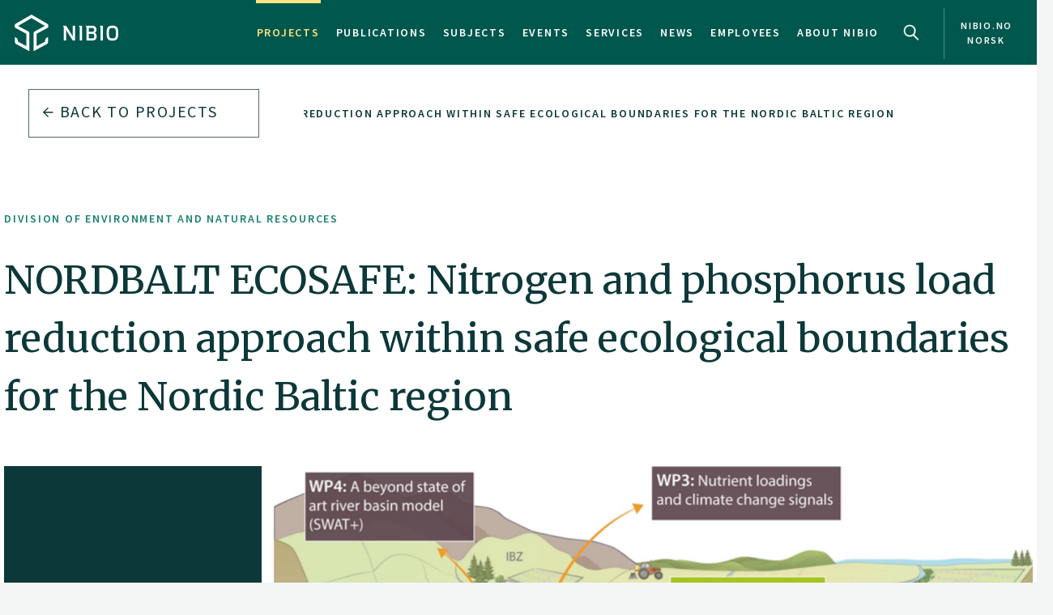

--- FILE ---
content_type: text/html
request_url: https://nibio.no/en/projects/nordbalt-ecosafe-nitrogen-and-phosphorus-load-reduction-approach-within-safe-ecological-boundaries-for-the-nordic-baltic-region
body_size: 8329
content:
<!DOCTYPE html>
<html class="no-js" lang="en">

<head><!-- Google Tag Manager -->
<!-- <script>(function(w,d,s,l,i){w[l]=w[l]||[];w[l].push(

{'gtm.start': new Date().getTime(),event:'gtm.js'}
);var f=d.getElementsByTagName(s)[0],
j=d.createElement(s),dl=l!='dataLayer'?'&l='+l:'';j.async=true;j.src=
'https://www.googletagmanager.com/gtm.js?id='+i+dl;f.parentNode.insertBefore(j,f);
})(window,document,'script','dataLayer','GTM-M2BQN2S');</script> -->
<!-- End Google Tag Manager -->

<!-- Matomo -->
<!-- <script>
  var _paq = window._paq = window._paq || [];
  /* tracker methods like "setCustomDimension" should be called before "trackPageView" */
  _paq.push(['trackPageView']);
  _paq.push(['enableLinkTracking']);
  (function() {
    var u="https://nibio.matomo.cloud/";
    _paq.push(['setTrackerUrl', u+'matomo.php']);
    _paq.push(['setSiteId', '1']);
    _paq.push(['enableHeartBeatTimer']);
    var d=document, g=d.createElement('script'), s=d.getElementsByTagName('script')[0];
    g.async=true; g.src='//cdn.matomo.cloud/nibio.matomo.cloud/matomo.js'; s.parentNode.insertBefore(g,s);
  })();
</script> -->
<!-- End Matomo Code -->

<script>
    if (!window.location.pathname.startsWith('/admin')) {
        var script = document.createElement('script');
        script.id = 'Cookiebot';
        script.src = 'https://consent.cookiebot.com/uc.js';
        script.setAttribute('data-cbid', 'ef35f0ec-8e7d-46c2-942b-ec4e8c40e65c');
        script.setAttribute('data-blockingmode', 'auto');
        script.type = 'text/javascript';
        document.head.appendChild(script);
    }
</script>

<script data-cookieconsent="ignore"> 
  window.dataLayer = window.dataLayer || [];
  function gtag() {
    dataLayer.push(arguments);
  }
  gtag("consent", "default", {
    ad_personalization: "denied",
    ad_storage: "denied",
    ad_user_data: "denied",
    analytics_storage: "denied",
    functionality_storage: "denied",
    personalization_storage: "denied",
    security_storage: "granted",
    wait_for_update: 500,
  });
  gtag("set", "ads_data_redaction", true);
  gtag("set", "url_passthrough", false); 
</script>

<!-- Matomo new -->
<script data-cookieconsent="ignore">
  var waitForTrackerCount = 0;
  function matomoWaitForTracker() {
    console.log('matomoWaitForTracker start');
    if (typeof _paq === 'undefined' || typeof Cookiebot === 'undefined') {
      if (waitForTrackerCount < 40) {
        setTimeout(matomoWaitForTracker, 250);
        waitForTrackerCount++;
        return;
      }
    } else {
      window.addEventListener('CookiebotOnAccept', function (e) {
        console.log('consentSet accept');
        consentSet();
      });
      window.addEventListener('CookiebotOnDecline', function (e) {
        console.log('consentSet decline');
        consentSet();
      })
    }
  }

  function consentSet() {
    if (Cookiebot.consent.statistics) {
      _paq.push(['rememberCookieConsentGiven']);
      _paq.push(['setConsentGiven']);
    } else {
      _paq.push(['forgetCookieConsentGiven']);
      _paq.push(['deleteCookies']);
    }
  }

  matomoWaitForTracker();

  // Hide Marketing and Preferences categories, "Statistics" only used
  window.addEventListener('CookiebotOnDialogDisplay', e => {
    const detailCategories = ['Preference', 'Advertising', 'Unclassified'],
      toggleCategories = ['Marketing', 'Preferences'];
    detailCategories.forEach(e => {
      if (CookieConsentDialog[`cookieTable${e}Count`] === 0)
        document.getElementById(
          `CybotCookiebotDialogDetailBodyContentCookieContainer${e}Card`
        ).parentNode.style.display = 'none';
    });
    for (let i = 0; i < 3; i++)
      if (CookieConsentDialog[`cookieTable${detailCategories[i]}Count`] === 0)
        document.querySelector(
          `label[for=CybotCookiebotDialogBodyLevelButton${toggleCategories[i]}]`
        ).parentNode.style.display = 'none';
  }, !1);

  function IPtoNum(ip){
    return Number(
      ip.split(".")
        .map(d => ("000"+d).substr(-3) )
        .join("")
    );
  }

  async function getCloudflareJSON(){
    let data = await fetch('https://www.cloudflare.com/cdn-cgi/trace').then(res=>res.text())
    let arr = data.replace(/[\r\n]+/g, '","').replace(/\=+/g, '":"');
        arr ='{"' + arr.slice(0, arr.lastIndexOf('","')) + '"}';
    const jsondata = JSON.parse(arr);
    return jsondata;
  }

  getCloudflareJSON().catch(() => {
    var _paq = window._paq = window._paq || [];
    _paq.push(['trackPageView']);
    _paq.push(['enableLinkTracking']);
    (function() {
      var u="https://nibio.matomo.cloud/";
      _paq.push(['setTrackerUrl', u+'matomo.php']);
      _paq.push(['setSiteId', '1']);
      _paq.push(['enableHeartBeatTimer']);
      var d=document, g=d.createElement('script'), s=d.getElementsByTagName('script')[0];
      g.async=true; g.src='//cdn.matomo.cloud/nibio.matomo.cloud/matomo.js'; s.parentNode.insertBefore(g,s);
    })();
  })

  getCloudflareJSON().then((jsondata) => {
    //console.log(jsondata);
    var matomoStatus = matomoStatus || 'undefined';

    const ranges = [
      ['158.38.1.159', '158.38.1.192'],
      ['128.39.98.0', '128.39.98.255'],
      ['10.100.1.1', '10.100.254.254'],
      ['128.39.98.1', '128.39.99.254']
    ];

    const ip = jsondata.ip;
    const inRange = ranges.some(
      ([min,max]) => IPtoNum(min) < IPtoNum(ip) && IPtoNum(max) > IPtoNum(ip)
    );
    matomoStatus = inRange ? 'internal' : 'external';
    //console.log(matomoStatus);

    // var url = window.location.hostname;
    // var siteID = url === 'nibio.no' ? '1' : '7';

    setTimeout(() => {
      console.log('matomoStatus start');
      var _paq = window._paq = window._paq || [];
      _paq.push(['setCustomDimension', customDimensionId = 1, customDimensionValue = matomoStatus]);
      _paq.push(['requireCookieConsent']);
      _paq.push(['trackPageView']);
      _paq.push(['enableLinkTracking']);
      (function() {
        var u="https://nibio.matomo.cloud/";
        _paq.push(['setTrackerUrl', u+'matomo.php']);
        _paq.push(['setSiteId', '1']);
        _paq.push(['enableHeartBeatTimer']);
        var d=document, g=d.createElement('script'), s=d.getElementsByTagName('script')[0];
        g.async=true; g.src='//cdn.matomo.cloud/nibio.matomo.cloud/matomo.js'; s.parentNode.insertBefore(g,s);
      })();

      // new Matomo tag manager code
      var _mtm = window._mtm = window._mtm || [];
      _mtm.push({'mtm.startTime': (new Date().getTime()), 'event': 'mtm.Start'});
      (function() {
        var d=document, g=d.createElement('script'), s=d.getElementsByTagName('script')[0];
        g.async=true; g.src='https://cdn.matomo.cloud/nibio.matomo.cloud/container_u3Hv4Kjr.js'; s.parentNode.insertBefore(g,s);
        //g.async=true; g.src='https://cdn.matomo.cloud/nibio.matomo.cloud/container_ZpZ3DvHu.js'; s.parentNode.insertBefore(g,s);  //stage
      })();
    }, 100);
  })  

  //document.addEventListener('DOMContentLoaded', consentSet);
  document.addEventListener('DOMContentLoaded', matomoWaitForTracker);

  document.addEventListener("CookiebotOnConsentReady", function() {
    if (Cookiebot.consents.given.statistics) {
      // Load Matomo or other analytics
      console.log("User accepted statistics consent");
    } else {
      // Load alternative, or log basic events, or do nothing
      console.log("User declined statistics consent");
    }
  });
  
</script>
<!-- End Matomo Code --><!--[if IE]><meta http-equiv="X-UA-Compatible" content="IE=11"/><![endif]-->
<meta charset="utf-8" />
<meta name="description" content="About the project
" />
<meta name="viewport" content="width=device-width,initial-scale=1" />
<title>NORDBALT ECOSAFE: Nitrogen and phosphorus load reduction approach within safe ecological boundaries for the Nordic Baltic region - Nibio</title>
<link
  rel="apple-touch-icon"
  sizes="180x180"
  href="/_/asset/com.norsedigital.nibio:0000019c09b72720/apple-touch-icon.png"
/>
<link
  rel="icon"
  type="image/png"
  href="/_/asset/com.norsedigital.nibio:0000019c09b72720/favicon-32x32.png"
  sizes="32x32"
/>
<link
  rel="icon"
  type="image/png"
  href="/_/asset/com.norsedigital.nibio:0000019c09b72720/favicon-16x16.png"
  sizes="16x16"
/>
<link
  rel="manifest"
  href="/_/asset/com.norsedigital.nibio:0000019c09b72720/manifest.json"
/>
<link
  rel="mask-icon"
  href="/_/asset/com.norsedigital.nibio:0000019c09b72720/safari-pinned-tab.svg"
  color="#5bbad5"
/>
<link
  rel="shortcut icon"
  href="/_/asset/com.norsedigital.nibio:0000019c09b72720/favicon.ico"
/>
<meta name="theme-color" content="#ffffff" />
<meta
  name="google-site-verification"
  content="KhACqHw1ZCS9Mbpig8UvXUnACYyniy5VvGMA27NJQhU"
/>

<!-- Open Graph data -->
<meta property="og:title" content="NORDBALT ECOSAFE: Nitrogen and phosphorus load reduction approach within safe ecological boundaries for the Nordic Baltic region - Nibio" />
<meta property="og:type" content="article" />
<meta
  property="og:url" content="https://nibio.no/en/projects/nordbalt-ecosafe-nitrogen-and-phosphorus-load-reduction-approach-within-safe-ecological-boundaries-for-the-nordic-baltic-region"
/>
<meta property="og:image" content="https://nibio.no/en/projects/nordbalt-ecosafe-nitrogen-and-phosphorus-load-reduction-approach-within-safe-ecological-boundaries-for-the-nordic-baltic-region/_/image/b60e8fdd-51a8-46d8-ba81-068793c6e7fc:347c1b83a86dcab9d580a77e428341c5fe1c7a45/block-512-512/Picture1.png?quality=60" />
<meta property="og:description" content="About the project
" />
<meta property="og:site_name" content="Nibio EN" />
<meta property="og:image:width" content="512" />
<meta property="og:image:height" content="512" />

<!-- Place favicon.ico in the root directory -->

<link
  href="//fonts.googleapis.com/css?family=Merriweather:300,400,400i,700|Source+Sans+Pro:300,300i,400,400i,600,600i,700,700i"
  rel="stylesheet"
/>
<link
  rel="stylesheet"
  href="/_/asset/com.norsedigital.nibio:0000019c09b72720/styles/main.css"
/>

<script type="text/javascript">
  var userip = "13.58.17.58";
  var re = /(46\.249\.232\.8(?!.))|(62\.50\.173\.106)|(77\.106\.175\.179)|(79\.135\.25\.5(?!.))|(79\.161\.49\.18(?!.))|(80\.89\.41\.154)|(80\.232\.108\.2(?!.))|(82\.147\.34\.194)|(84\.205\.40\.229)|(185\.3\.3\.214)|(193\.213\.35\.215)|(158\.37\.160\.178)|(158\.36\.141\.83(?!.))|(128\.39\.47\.46(?!.))|(217\.144\.240\.(109|110))|(88\.84\.191\.23[3-8])|(128\.39\.((5[8-9])|(9[8-9]))\.(([1][0-9][0-9])|([2][0-4][0-9])|([2][5][0-5])|([1-9][0-9])|([1-9])))|(128\.39\.184\.(([0-1][0-9][0-9])|([2][0-5][0-4])|([1-9][0-9])(?![0-9])|([1-9])(?![0-9])))|(128\.39\.97\.((([1][0-1][0-9])|([1][0-2][0-6])|([1][2][9])|([1][3-4][0-9])|([1][5][0-8])|([1-9][0-9])(?![0-9])|([1-9])(?![0-9]))))|(158\.38\.1\.(([1][6][1-9])|([1][7-8][0-9])|([1][9][0])))|(192\.168\..{1,3}\..{1,3})|(10\..{1,3}\..{1,3}\..{1,3})|(172\.[123][0-9]\..{1,3}\..{1,3})|(127\.0\.0\.1)$/;
  if (userip && re.test(userip) && ( !location.search || (location.search && location.search.indexOf('locationfilter') == -1) ) ) {
    var hash = location.hash ? location.hash : '';
    window.history.replaceState(null, null, location.pathname+(location.search ? location.search+'&':'?')+'locationfilter=true'+(location.hash ? location.hash : ''));
  }
</script>

<script
  src="/_/asset/com.norsedigital.nibio:0000019c09b72720/scripts/vendor/modernizr.js"
></script>
</head>

<!-- Global header -->
<!-- Global header -->
<header>
  <a href="#content" class="skip-navigation">Hopp til hovedinnholdet</a>
  <nav class="navbar navbar-default sticky-scroller master-nav" id="master-nav">
    <div class="container">
      <!-- Brand and toggle get grouped for better mobile display -->
      <div class="navbar-header">
        <a class="navbar-brand" href="/en">
            <img src="/_/asset/com.norsedigital.nibio:0000019c09b72720/images/nibio-logo-neg.png" alt="NIBIO Logo" />
        </a>
        <a href="/"
          class="hidden-xs hidden-lg english btn btn-default">No </a>
        <!-- <button type="button" class="btn btn-default search-toggle hidden-sm hidden-md hidden-lg" data-toggle="collapse"
          data-target="#search-nav" aria-expanded="false">
          <img src="#" data-th-src="${portal.assetUrl({'_path=images/magnifying-glass.png'})}" alt="Search" />
        </button> -->
        <button type="button" class="navbar-toggle collapsed" data-toggle="collapse" data-target="#master-nav-collapse"
          aria-expanded="false">
          <span class="sr-only">Toggle navigation</span>
          <span class="icon-bar"></span>
          <span class="icon-bar"></span>
          <span class="icon-bar"></span><!-- MENY -->
        </button>
        <button type="button" class="search-new__toggle toggle-mobile"
          data-toggle="collapse"
          data-target="#search-nav" aria-expanded="false">
          Search
        </button>
        <!-- <a href="#content" class="skip-navigation">Hopp til hovedinnholdet</a> -->
      </div>
      <!-- Collect the nav links, forms, and other content for toggling -->
      <div class="collapse navbar-collapse no-transition" id="master-nav-collapse">
        <ul class="nav navbar-nav navbar-right">
          <li class="active">
            <a href="/en/projects">Projects</a>
            <div class="marker">
              <span></span>
            </div>
          </li>
          <li>
            <a href="/en/publications">Publications</a>
            <div class="marker">
              <span></span>
            </div>
          </li>
          <li>
            <a href="/en/subjects">Subjects</a>
            <div class="marker">
              <span></span>
            </div>
          </li>
          <li>
            <a href="/en/events">Events</a>
            <div class="marker">
              <span></span>
            </div>
          </li>
          <li>
            <a href="/en/services">Services</a>
            <div class="marker">
              <span></span>
            </div>
          </li>
          <li>
            <a href="/en/news">News</a>
            <div class="marker">
              <span></span>
            </div>
          </li>
          <li>
            <a href="/en/employees">Employees</a>
            <div class="marker">
              <span></span>
            </div>
          </li>
          <li>
            <a href="/en/about-eng">About NIBIO</a>
            <div class="marker">
              <span></span>
            </div>
          </li>
          <li>
            <button type="button" class="search-new__toggle"
              data-toggle="collapse"
              data-target="#search-nav" aria-expanded="false">
              Search
            </button>
          </li>
          <li class="english hidden-sm hidden-md">
            <a href="/">
            <span >nibio.no norsk</span>
              
              
            </a>
          </li>
        </ul>
      </div>
    </div>
  </nav>

  <!--

				FRONT PAGE IMAGE UNCOMMENT WHEN WORKING WITH IT
				APPEARS ON EVERY PAGE NOW

	-->

  

  

  <!--

				FRONT PAGE MAIN IMAGE END

	-->

  <div class="search-new" tabindex="-1">
    <div class="search-new__wrapper">
      <form id="search-form" action="/en/projects">
        <div class="search-new__input" id="search-input">
            <input type="text" class="form-control" id="q" name="q" value=""
            autocomplete="off" placeholder="Use quotation marks to search for exact word or phrase" aria-label="Search" test="Use quotation marks to search for exact word or phrase" />
          <button type="submit" class="search-new__submit">
            Search
          </button>
        </div>

        <div class="search-new__category">
          <h4>Search</h4>
          <div class="search-new__options">
            <!-- <a href="#" rel="nofollow" data-core="sitewide" class="active">nibio.no</a> -->
            <a href="#" rel="nofollow" data-core="/en/search">all</a><a href="#" rel="nofollow" data-core="/en/projects" class="active">projects</a><a href="#" rel="nofollow" data-core="/en/publications">publications</a><a href="#" rel="nofollow" data-core="/en/subjects">subjects</a><a href="#" rel="nofollow" data-core="/en/employees">employees</a><a href="#" rel="nofollow" data-core="/en/services">services</a><a href="#" rel="nofollow" data-core="/en/events">events</a><a href="#" rel="nofollow" data-core="/en/news">news</a>
          </div>
        </div>
      </form>
    </div>
  </div>

  <!-- <nav class="navbar navbar-default sticky-scroller search-nav collapse" id="search-nav">
    <form class="navbar-form" id="search-form" data-th-action="${currentSearchCore.link}">
      <div class="container">
        <div class="row">
          <div class="col-xs-12 col-sm-4 col-md-4 col-lg-3 search-category">
            <a href="#" rel="nofollow">
              <span data-th-text="${portal.localize({'_key=global.searchfor','_locale='+currentLanguage})}"
                data-th-remove="tag"></span>
              <span data-th-text="${currentSearchCore.displayName}">nibio.no</span>:</a>
            <div class="search-category-options">
              <a href="#" rel="nofollow" data-th-each="core :${searchCores}" data-th-text="${core.displayName}"
                data-th-attr="data-core=${core.link}">core.displayName</a>
            </div>
          </div>
          <div class="col-xs-12 col-sm-6 col-md-7 col-lg-8 search-input" id="search-input">
            <input type="text" class="form-control" id="q" name="q" data-th-value="${params.q}"
              data-th-attr="placeholder=${portal.localize({'_key=global.search.placeholder','_locale='+currentLanguage})},aria-label=${portal.localize({'_key=global.search','_locale='+currentLanguage})},test=${portal.localize({'_key=global.search.placeholder','_locale='+currentLanguage})}"
              autocomplete="off" />
            <div class="labels" id="search-labels"></div>
            <div class="icon icon-question-mark">?</div>

            <div class="search-explanation">
              <div class="search-explanation-close">close</div>
              <div class="search-explanation-container"
                data-th-text="${portal.localize({'_key=global.searchExplanation','_locale='+currentLanguage})}">
              </div>
            </div>
          </div>

          <div class="col-xs-12 col-sm-2 col-md-1 col-lg-1 search-submit">
            <button type="submit" class="btn">
              <span data-th-text="${portal.localize({'_key=global.search','_locale='+currentLanguage})}"
                data-th-remove="tag">global.search</span>
              <i class="arrow-right"></i>
            </button>
          </div>
        </div>
      </div>
    </form>
  </nav> -->
</header>
<div class="visible-print-block print-logo">
  <img src="/_/asset/com.norsedigital.nibio:0000019c09b72720/images/nibio-logo.png" alt="NIBIO Logo" />
  <span class="currentDate">
    Print
    <span class="date"></span>
  </span>
</div>
<!-- END Global header -->
<div></div>

<main role="main" id="content" class="main-project">
  <div class="row utilities">
    <div class="col-sm-6 col-md-5 col-lg-3 back-button js-back-btn">
        <a href="/en/projects" class="btn btn-block btn-nav btn-nav-new btn-default">
            <i class="arrow-left"></i>
            Back to projects
        </a>
    </div>
    <div class="col-sm-6 col-md-7 col-lg-9 breadcrumbs scrolling">
        <nav class="scroll">
            <a href="/en/projects?filters=1&amp;q=&amp;division[]=1b965a42-38f4-44b1-8d4c-3ea4acf31157">Division of Environment and Natural Resources</a>
            <span><i class="arrow-right"></i></span>
            <a href="#">NORDBALT ECOSAFE: Nitrogen and phosphorus load reduction approach within safe ecological boundaries for the Nordic Baltic region</a>
        </nav>
        <div class="fader"></div>
    </div>
    
  </div>
    <article>
        <header>
            <div class="container">
                <!-- Article heading -->

                <div class="row heading">
                    
                    <div class="col-sm-12">
                        <div class="clearfix">
			    <h4>Division of Environment and Natural Resources</h4>
                        </div>
                        <h1>NORDBALT ECOSAFE: Nitrogen and phosphorus load reduction approach within safe ecological boundaries for the Nordic Baltic region</h1>
                    </div>
                </div>
                
                <!-- Article header image -->
                <div class="row header-image">
                    <div class="col-sm-12">
                        <div class="container">
                            <div class="row">
                                <div class="col-sm-12 col-md-9 col-md-offset-3 col-lg-9 col-lg-offset-3">
                                    <img class="img-responsive"
                                        src="/en/projects/nordbalt-ecosafe-nitrogen-and-phosphorus-load-reduction-approach-within-safe-ecological-boundaries-for-the-nordic-baltic-region/_/image/b60e8fdd-51a8-46d8-ba81-068793c6e7fc:347c1b83a86dcab9d580a77e428341c5fe1c7a45/max-1280/Picture1.png?quality=60" alt="Picture1">
                                </div>
                            </div>
                        </div>
                        <div class="container secondary">
                            <div class="col-sm-12 col-md-3 col-lg-3">
                                <nav class="nav-sidebar">
                                    <ul>
                                        <li>
                                            <a class="jump-down" href="#project">Project participants</a>
                                        </li>
                                        <li>
                                            <a class="jump-down" href="#project">Project facts</a>
                                        </li>
                                        
                                        
                                    </ul>
                                </nav>
                            </div>
                        </div>
                    </div>
                    <div class="col-sm-12 col-lg-11 projectMainImage">
                        <div class="container">
                            <div class="row">
                                <div
                                    class="col-sm-12 col-md-9 col-md-offset-3 col-lg-9 col-lg-offset-3 projectMainImage">
                                    <figure>
                                        <figcaption>
                                            <span></span>
                                            <span>Photo: </span>
                                            <span></span>
                                        </figcaption>
                                    </figure>
                                </div>
                            </div>
                        </div>
                    </div>
                </div>
            </div>
        </header>
        <section class="main-content main-content-project">
            <div class="container">
                <div class="row status">
                    <div class="col-sm-10 clearfix">
                        <span class="status">
                            <i></i> Active
                        </span>
                        
                        <span>Last updated: 24.04.2024</span><br>
                        <span>End: sep 2026</span><br>
                        <span>Start: sep 2022</span>
                    </div>
                </div>
                <div class="row content">
                    <div class="col-sm-10">
                        <div class="ingress"><h3>About the project</h3>
</div>
                    </div>
                </div>
                <div class="row content" id="project">
                    <div class="col-sm-12 col-md-4 col-md-offset-0 secondary">
                        
                        <div class="link-list">
                            <h4>Project participants</h4>
                            
                                
                                    <a href="/en/employees/csilla-farkas" title="Go to employee page Csilla Farkas" target="_self">
                                        Csilla Farkas
                                        <i class="arrow-right"></i>
                                    </a>
                                
                                
                            
                            
                                
                                    <a href="/en/employees/dominika-krzeminska" title="Go to employee page Dominika Krzeminska" target="_self">
                                        Dominika Krzeminska
                                        <i class="arrow-right"></i>
                                    </a>
                                
                                
                            
                            
                                
                                    <a href="/en/employees/anne-grete-buseth-blankenberg" title="Go to employee page Anne-Grete Buseth Blankenberg" target="_self">
                                        Anne-Grete Buseth Blankenberg
                                        <i class="arrow-right"></i>
                                    </a>
                                
                                
                            
                            
                                
                                    <a href="/en/employees/moritz-shore" title="Go to employee page Moritz Shore" target="_self">
                                        Moritz Shore
                                        <i class="arrow-right"></i>
                                    </a>
                                
                                
                            
                        </div>
                        <div data-portal-region="left">
                            
                        </div>
                    </div>
                    <div class="col-sm-12 col-md-8 primary">
                        <div class="table-key-figures">
                            <table>
                                <tbody>
                                    
                                    
                                    <tr>
                                        <td>Start - end date</td>
                                        <td>30.09.2022 - 30.09.2026</td>
                                    </tr>
                                    
                                    <tr>
                                        <td>Project manager at Nibio</td>
                                        <td>
                                            <a href="/en/employees/eva-skarbovik"
                                                target="_self">Eva Skarbøvik</a>
                                        </td>
                                        
                                    </tr>
                                    <tr>
                                        <td>Division</td>
                                        <td>Division of Environment and Natural Resources</td>
                                    </tr>
                                    <tr>
                                        <td>Department</td>
                                        <td>Hydrology and Water Environment</td>
                                    </tr>
                                    
                                    
                                    
                                    <tr>
                                        <td>Funding source</td>
                                        <td>EU – Horisont Europa (EC/HEU)</td>
                                    </tr>
                                </tbody>
                            </table>
                        </div>
                        <div><p>The overarching aim of NORDBALT-ECOSAFE is to ensure that N and P concentrations and loadings in water bodies in the Nordic-Baltic region are reduced and will remain within safe ecological boundaries.</p>

<p>The NORDBALT-ECOSAFE consortium will develop and demonstrate innovative methods and establish best practices to improve current river basin management and governance by reaching the following major aims: i) setting ecologically safe nutrient boundaries in different types of water bodies; ii) improving monitoring of nutrient concentrations by comparing benefits of novel high-frequency online sensors with traditional monitoring; iii) establishing nutrient loading tipping points for carbon sequestration and emissions in water bodies; iv) establishing a harmonised river basin modelling tool for precise estimation of nutrient sources, pathways and transport; v) demonstrating novel Nature Based Solutions (NBSs) and Mitigation Measures (MMs) for reaching the required nutrient load reductions; and vi) developing advanced solutions supporting regional governance structures to implement the most suitable measures to meet the ecological nutrient boundaries. A conceptual diagramme is showing the links between different parts of the project and a ma shows our working platform consisting of six river basins and riverine monitoring points under HELCOM and OSPAR.</p>
</div>
                    </div>
                </div>
            </div>
            <div data-portal-region="main">
                
            </div>
        </section>
        
        
    </article>
    <div class="container block-link">
        <div class="row bleed">
            <div class="col-sm-6">
                <a href="/en/projects?filters=1&amp;department[]=107ffbd3-74f1-481a-b9d6-3e6e52006d32"
                    class="btn btn-block btn-nav">
                    Other projects from Hydrology and Water Environment
                    <i class="arrow-right"></i>
                </a>
            </div>
        </div>
    </div>
</main><!-- Global footer -->
<footer>
    <div class="container">
        <div class="row">
            <div class="col-sm-12 col-md-2 col-lg-2 logo">
                <img src="/_/asset/com.norsedigital.nibio:0000019c09b72720/images/nibio-logo-neg.png" class="img-responsive"
                    alt="Describing image text" />

              <img src="/_/asset/com.norsedigital.nibio:0000019c09b72720/images/Miljfyrtarn-ensfarget-hvit.png" class="img-responsive"
                   alt="Miljfyrtarn ensfarget hvit logo" />
            </div>
            <div class="col-sm-4 col-md-offset-0 col-md-3 col-lg-3 col-lg-offset-1 contact">
                <h3>Contact us</h3>
                <table>
                    <tr>
                        <th>Address</th>
                        <td><div> <br />
Postboks 115<br />
NO-1431 Ås</div>
</td>
                    </tr>
                    <tr>
                        <th>Phone</th>
                        <td>
                            
                            
                            <a href="tel:+47 406 04 100">+47 406 04 100</a>
                        </td>
                    </tr>
                    <tr>
                        <th>E-mail</th>
                        <td>
                            <a href="mailto: 	post@nibio.no"> 	post@nibio.no</a>
                        </td>
                    </tr>
                </table>
            </div>

            <div style="width: auto;" class="col-sm-4 col-md-3 col-lg-3 buttons">
             <div>
                <a href="/en/about-eng/addresses"
                    class="btn btn-default btn-block">
                    Addresses
                    <i class="arrow-right"></i>
                </a>
                
             </div>
             <div>
                <a href="/en/employees"
                    class="btn btn-default btn-block">
                    Employees
                    <i class="arrow-right"></i>
                </a>
                
             </div>
            </div>

            <div style="margin-left: 2%;" class="col-sm-4 col-md-3 col-md-offset-1 col-lg-2 col-lg-offset-1 some">
                
                
                <hr />
                <p>2026 © Norwegian Institute of Bioeconomy Research</p>
                <!-- <p class="cookie-information">
                    <span data-th-text="${portal.localize({'_key=footer.cookiesinfo','_locale='+content.language})}"
                        data-th-remove="tag"></span><br />
                    <a href="#" data-th-href="${PRIVACY_URL}" class="privacy" data-th-if="${PRIVACY_URL}"
                        data-th-text="${portal.localize({'_key=footer.privacylink','_locale='+content.language})}">footer.privacylink</a>
                </p> -->
            </div>
        </div>
    </div>

    <!-- <div id="cookieConsent">
      Allow Cookies tracking? 
      <button class="consentButton btn-yes" data-consent="yes">Yes</button>
      <button class="consentButton" data-consent="no">No</button>
    </div> -->
</footer>

<script>
    var translations = {"expandTable":"Expand table "};
    var ASSETS_PATH = "\/_\/asset\/com.norsedigital.nibio:0000019c09b72720\/.";
</script>
<script data-cookieconsent="ignore" src="/_/asset/com.norsedigital.nibio:0000019c09b72720/scripts/vendor.js"></script>
<script data-cookieconsent="ignore" src="/_/asset/com.norsedigital.nibio:0000019c09b72720/scripts/plugins.js"></script>
<script data-cookieconsent="ignore" src="/_/asset/com.norsedigital.nibio:0000019c09b72720/scripts/main.js"></script>
<script data-cookieconsent="ignore" src="/_/asset/com.norsedigital.nibio:0000019c09b72720/scripts/mapbox.js"></script>

</body>

</html>